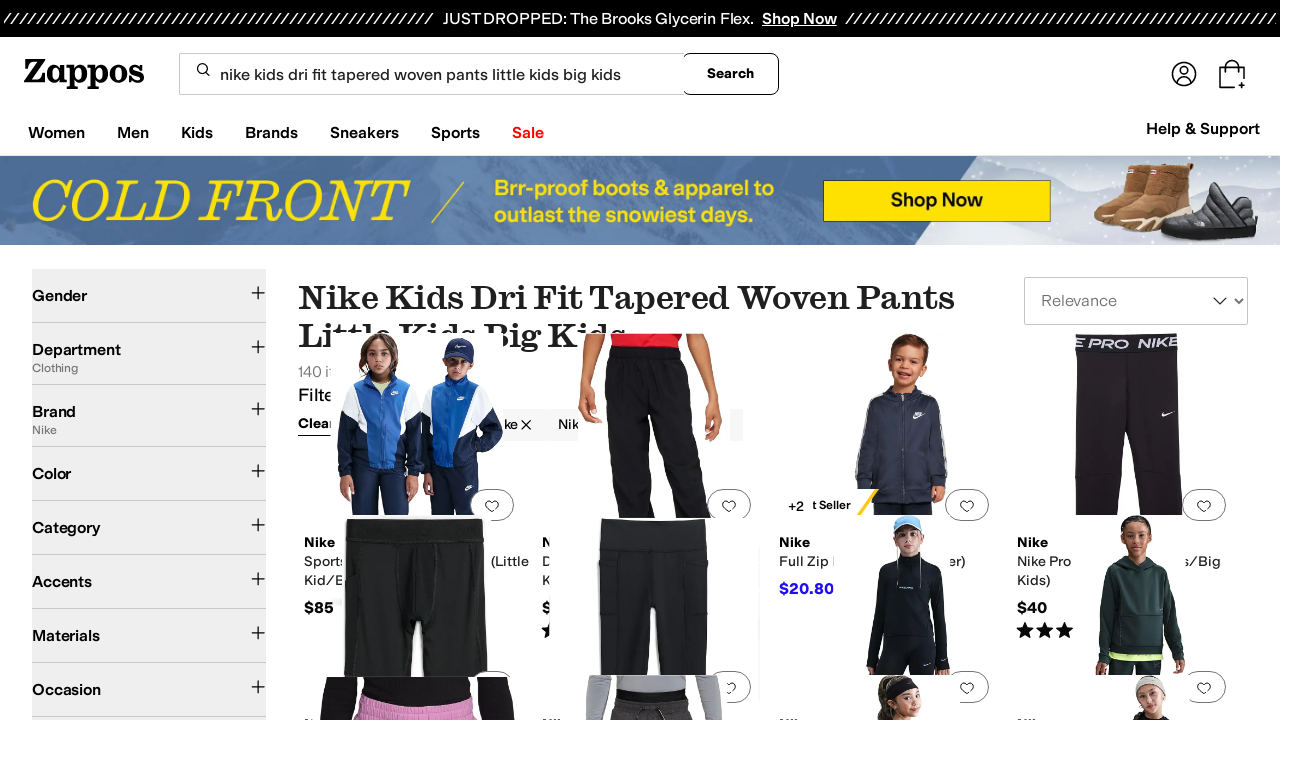

--- FILE ---
content_type: application/javascript
request_url: https://www.zappos.com/marty-assets/marty-zappos.3794.52ecd831813057333961.js
body_size: 5409
content:
"use strict";(self.__LOADABLE_LOADED_CHUNKS__=self.__LOADABLE_LOADED_CHUNKS__||[]).push([[3794],{27433:(e,t,s)=>{s.d(t,{Vv:()=>c,_O:()=>i});var n=s(93096),r=s.n(n),a=s(53300),o=s(7456);const c=e=>(t,s)=>{t({type:o.DNG,ads:e}),d(t,s)},d=r()(((e,t)=>{const{ads:{queuedAds:s},cookies:{hideThirdPartyAds:n}}=t();s.length&&!n&&((0,a.m0)(s),e({type:o.CYx}))}),1e3,{leading:!1}),i=(e,t)=>(s,n)=>{s({type:o.Wjy,adCustomerId:e,adEmailHash:t}),d(s,n)}},13708:(e,t,s)=>{s.d(t,{$_:()=>p,CU:()=>f,GB:()=>O,H9:()=>b,Tt:()=>g,dV:()=>h,mk:()=>m});var n=s(7456),r=s(93568),a=s(26466),o=s(94541),c=s(43759),d=s(1518),i=s(65937),l=s(46039),u=s(74781);function p({url:e,isFresh:t}){return{type:n.hwu,url:e,isFresh:t}}function m(e){return{type:n.n2x,response:e}}function h(e){return{type:n.rvV,response:e}}function f({term:e,results:t,pixelFacetData:s,filters:n,searchResultsCount:o,customerId:d,isVip:i,directedId:l,pageNumber:u}){t=t||[];const p=n?.executedSearchUrl?.match(/\/filters\/([^/]+)\//)?.[1],m=n?.autocorrect?.termBeforeAutocorrect;return h=>{const f=(0,r.hz)(e,t.map((e=>e.productId)));h((0,r.DN)(f));const O={stringResults:(0,c.Cc)({filters:n,results:t}),results:t.map((e=>({sku:e.productId,styleId:e.styleId}))),facets:s,term:e},g={...O,autocorrected_term:m??"",search_results:o,autocompleted_term:!(e===m||!m),pageNumber:u?u+1:1,screen:{type:"search",name:p?`search:${p}`:""},user:{login_status:d?"logged-in":"logged-out",login_type:d?"amazon":"",vip_status:i?"enrolled":"",directedID:l??""}};h((0,a.cL)("search",O,"",g))}}function O(e){return{type:n.uIF,deferredSearchResponse:e}}function g(e=[],t=l.Ct){return(s,r)=>{const a=r(),c=(0,u.iN)(a);if(0!==e.length)return t(c,e).then(i.PN).then((e=>{s(function(e){return{type:n.Vg$,response:e}}(e))})).catch((e=>{(0,o.tz)("NON-FATAL","Could not retrieve product relations",e)}))}}const b=({url:e},t=d.ZP)=>s=>{const r=t("SponsoredAdImpressions");s({type:n.fhz}),r(e).catch((e=>(0,o.tz)("ERROR","Failed to send MSFT impression events",e)))}},83382:(e,t,s)=>{s.d(t,{Z:()=>O});var n=s(67294),r=s(86706),a=s(34506),o=s(97067),c=s(7456);var d=s(99257),i=s(13121);const l="Lq-z",u="Mq-z",p="Pq-z",m="Qq-z",h="Rq-z",f={onSaveSurveyQuestionResponse:({feedback:e,source:t,sessionReplayLink:s})=>({type:o.En,feedback:e,source:t,sessionReplayLink:s}),onFeedbackYesOrNoSelected:(e,t,s)=>({type:c.Qeb,feedback:e,pageType:t,feedbackType:s}),lookupSurveyQuestion:e=>({type:o.vA,...e})},O=(0,r.$j)((e=>{const{feedback:{questionId:t},customer:s}=e;return{hasSurveyQuestion:!!t,isRecognizedCustomer:s}}),f)((({additionalFeedbackMessage:e,alwaysShowVocLinkOnCompletion:t=!1,autoOpenOnYesNoClick:s,completionMessage:r,completionMessageClass:o,feedbackType:c,feedbackQuestion:f,feedbackQuestionId:O="feedbackQuestion",hasSurveyQuestion:g,lookupSurveyQuestion:b,isRecognizedCustomer:S,noButtonClass:y,onFeedbackYesOrNoSelected:I,onSaveSurveyQuestionResponse:T,pageType:k,placeholder:R="",responseClass:E,responseButtonWrapperClass:P,source:N,wrapperClass:v,yesButtonClass:D,yesNoWrapperClass:A,isYesNoOnly:w,surveyUrl:C})=>{const[M,F]=(0,n.useState)(!1),[W,B]=(0,n.useState)(!s),[$,_]=(0,n.useState)(!1),[L,x]=(0,n.useState)(!1),[z,U]=(0,n.useState)(""),{testId:Z,marketplace:{featureFeedback:H,vocUrl:j}}=(0,d.Z)(),Q=e=>{I(e,k,c),S&&!w?(b(H),x(!0),s&&F(!0)):(x(!0),_(!0))},V=()=>{B((e=>!e)),F(!0)},q=()=>n.createElement(n.Fragment,null,W?n.createElement("button",{type:"button",onClick:V},e):` ${e}:`);return $?n.createElement("div",{className:(0,a.cn)(l,v)},n.createElement(i.Jx,{role:"alert"},n.createElement("span",{className:o},r,(!S||t||w)&&n.createElement(n.Fragment,null," ","For additional feedback,"," ",n.createElement("a",{href:`${C||j}?source=${N}`,target:"_blank",rel:"noopener noreferrer","aria-label":"take this survey, (opens in new window)"},"take this survey"),".")))):n.createElement("div",{"data-test-id":Z("featureFeedback"),className:(0,a.cn)(l,v)},n.createElement("div",{className:m},!L&&n.createElement("span",{className:"body-l-medium",id:O},f),L?n.createElement("span",{id:"additionalFeedback"},"Thank you!",g&&q()):n.createElement("div",{className:(0,a.cn)(h,A,"[&>button]:zappos:text-base [&>button]:zappos:font-light")},n.createElement("button",{className:D,"aria-describedby":O,type:"button",onClick:()=>Q(!0)},"Yes"),n.createElement("button",{className:y,"aria-describedby":O,type:"button",onClick:()=>Q(!1)},"No"))),M&&g&&!W&&n.createElement("form",{name:"featureFeedbackForm",method:"post",onSubmit:e=>{e.preventDefault(),T({feedback:z,source:N,sessionReplayLink:window?.CS_CONF?.integrations_handler?.getReplayLink()}),_((e=>!e))},className:(0,a.cn)(u,E)},n.createElement("textarea",{onChange:e=>{const{currentTarget:{value:t}}=e;U(t)},placeholder:R,defaultValue:z,"aria-labelledby":"additionalFeedback"}),n.createElement("div",{className:(0,a.cn)(p,P)},n.createElement("button",{type:"button",onClick:()=>B((e=>!e))},"Cancel"),n.createElement("button",{type:"submit",disabled:!z},"Send Feedback"))))}))},92831:(e,t,s)=>{s.d(t,{ZP:()=>p});var n=s(67294),r=s(86706),a=s(34506),o=s(41487),c=s(26887),d=s(53300),i=s(99257);const l="Ao-z",u=(0,r.$j)((e=>{const{killswitch:{isShowingThirdPartyAds:t}}=e;return{isShowingThirdPartyAds:t}}))((e=>{const{slot:t,isShowingThirdPartyAds:s,className:r,forceShow:o,slotName:u,slotIndex:p,deviceOverride:m}=e,h=(0,n.useRef)(),[f,O]=(0,n.useState)(!1),{marketplace:g,testId:b}=(0,i.Z)(),{ads:{sourceId:S}}=g;(0,n.useEffect)((()=>{O(!0),h.current=(0,c.nI)()?"desktop":"mobile"}),[]);const y=m?h.current===m:h.current&&d.HG[h.current]?.includes(t);return(s||o)&&S&&y&&f?n.createElement("div",{"data-test-id":b("gamSlot"),className:(0,a.cn)(l,r),id:t,"data-slot-id":u,"data-slotindex":p}):null})),p=(0,o.P)("GamSlot",u)},59663:(e,t,s)=>{s.d(t,{Z:()=>l});var n=s(67294),r=s(86706),a=s(17563),o=s(41487);const c=(0,r.$j)((function(e){return{hasSession:!!e.cookies["session-id"]}}),{})((({children:e,hasSession:t})=>t?e:null));var d=s(74781);const i=(0,r.$j)(((e,{location:t=window.location,link:s})=>{const{pageLoad:{loaded:n},environmentConfig:{canonical:r}}=e;return{pixelUrl:`${(0,d.vX)(e).url}/recos/bi/ingest/pixel.png`,referer:`${r.url}${s||`${t.pathname}${t.search}`}`,pageLoaded:n}}))((({pageLoaded:e,pixelUrl:t,referer:s,queryParams:r={}})=>{if(e){const e=(0,a.stringify)({referer:s,...r});return n.createElement(c,null,n.createElement("img",{alt:"",className:"hidden",src:`${t}${Object.keys(r).length>0?`?${e}`:""}`}))}return null})),l=(0,o.P)("JanusPixel",i)},14470:(e,t,s)=>{s.d(t,{Z:()=>h});var n=s(67294),r=s(70131),a=s(34506),o=s(99257),c=s(70363),d=s(67646),i=s(83703),l=s(97608);const u="o3-z",p="p3-z";function m(){return m=Object.assign?Object.assign.bind():function(e){for(var t=1;t<arguments.length;t++){var s=arguments[t];for(var n in s)Object.prototype.hasOwnProperty.call(s,n)&&(e[n]=s[n])}return e},m.apply(this,arguments)}const h=({product:e,relatedStyles:t,numSponsoredAds:s,trackSponsoredAdImpressions:h,makeSponsoredAdClick:f,msaImageParams:O,CardBottomSlot:g,isInCarousel:b,isFullMaxWidth:S,includeSwatchRowSpace:y,clickThruUrl:I,microsoftEventUrl:T,useInView:k=r.YD})=>{const{testId:R}=(0,o.Z)(),[E,P]=k({threshold:.3,triggerOnce:!0}),{viewUrl:N,index:v}=e,D={"aria-describedby":`sponsoredBanner-${v}`};return(0,n.useEffect)((()=>{if(P){const t=[{numberOfRecommendations:s,recommendationType:"PRODUCT_RECOMMENDATION",recommendationSource:"MICROSOFT",widgetType:"MICROSOFT_TOP_BLOCK"}];(0,c.j)((()=>[d.VG,{recommendationImpression:t,products:[e]}])),N&&h({url:N})}}),[P,h,N,s,e]),t?.length?n.createElement(i.ZP,m({index:v,intersectionRef:E,className:(0,a.cn)({[u]:!b,[p]:S})},e,{relatedStyles:t,msaImageParams:O,onClick:f(e,v,T,t),"data-test-id":R("msftWrappedCard"),CardBottomSlot:g,linkProps:D,clickThruUrl:I})):n.createElement(l.Z,m({index:v,intersectionRef:E,className:(0,a.cn)({[u]:!b,[p]:S}),msaImageParams:O,onClick:f(e,v,T,t)},e,{"data-test-id":R("msftWrappedCard"),CardBottomSlot:g,linkProps:D,includeSwatchRowSpace:y,clickThruUrl:I}))}},60438:(e,t,s)=>{s.d(t,{gx:()=>a,h9:()=>n,nI:()=>r});const n={reduced:{top:{min:2,max:2},bottom:{min:2,max:20}},full:{top:{min:4,max:4},bottom:{min:4,max:40}}},r="sponsoredAds.results.top",a="sponsoredAds.results.bottom"},53300:(e,t,s)=>{s.d(t,{FD:()=>S,HG:()=>_,IW:()=>Z,Kg:()=>W,M6:()=>P,Wg:()=>E,Yc:()=>A,kZ:()=>y,m0:()=>z,nS:()=>H,pK:()=>B});var n=s(35301),r=s(13679),a=s(12488),o=s(26887),c=s(77511),d=s(97185);const i="HOME-NARROW-BOTTOM",l="HOME-NARROW-MID",u="HOME-WIDE-BOTTOM",p="HOME-WIDE-MID",m="LAND-NARROW-BOTTOM",h="LAND-NARROW-TOP",f="LAND-WIDE-BOTTOM",O="LAND-WIDE-TOP",g="PDP-NARROW-BOTTOM",b="PDP-NARROW-BOTTOM-TOP",S="PDP-NARROW-MID",y="PDP-NARROW-TOP",I="PDP-STICKY-BOTTOM",T="PDP-WIDE-BOTTOM",k="PDP-WIDE-BOTTOM-LEFT",R="PDP-WIDE-BOTTOM-RIGHT",E="PDP-WIDE-MID",P="PDP-WIDE-TOP",N="SRP-NARROW-BOTTOM",v="SRP-NARROW-BOTTOM-TOP",D="SRP-NARROW-MID",A="SRP-NARROW-TOP",w="SRP-STICKY-BOTTOM",C="SRP-WIDE-BOTTOM",M="SRP-WIDE-BOTTOM-LEFT",F="SRP-WIDE-BOTTOM-RIGHT",W="SRP-WIDE-MID",B="SRP-WIDE-TOP",$="test",_={desktop:[T,k,R,P,C,M,F,B,E,W,p,u,f,O,$],mobile:[S,y,D,A,g,b,N,v,l,h,i,m,I,w]},L=({sourceId:e,networkId:t,slots:s},n=window)=>{const{apstag:o,googletag:i}=n,{hasApstagAdsToken:l}=d;s.forEach((({name:e,dimensions:s})=>{(({slot:e,dimensions:t,networkId:s},n,r=window)=>{const{googletag:a}=r,o=`/${s}/${e}`;a.cmd.push((()=>{document.getElementById(e)?(a.pubads().getSlots().find((t=>t.getSlotElementId()===e))||a.defineSlot(o,[t],e)?.addService(a.pubads()),n&&n({slotName:o})):(0,c.H)(`DOM element with id '${e}' not found`)}))})({slot:e,dimensions:s,networkId:t},null,n)})),i.cmd.push((()=>{i.pubads().disableInitialLoad(),i.pubads().setRequestNonPersonalizedAds(0),i.pubads().enableSingleRequest(),i.pubads().collapseEmptyDivs(),i.enableServices()})),o.init({pubID:e,adServer:"googletag",bidTimeout:2e3}),(0,a.si)({src:r.Rw}),(0,a.si)({src:r.Ot,id:"apsScript",onload:()=>{x({slots:s,networkId:t})}}),l&&((0,a.dO)(r.$M,"dns-prefetch"),(0,a.dO)(r.$M,"preconnect",!0))},x=({slots:e,networkId:t},s=window)=>{const{apstag:n,googletag:r}=s;r.cmd.push((()=>{const s=[],a=[];e.forEach((({name:e,dimensions:n})=>{if(!document.getElementById(e))return void(0,c.H)(`DOM element with id '${e}' not found`);if(r.pubads().getSlots().find((t=>t.getSlotElementId()===e)))a.push(e);else{const o=`/${t}/${e}`,c=r.defineSlot(o,[n],e);c&&(c.addService(r.pubads()),s.push({slotID:e,slotName:o,sizes:[n]}),a.push(e))}})),n.fetchBids({slots:s},(()=>{r.cmd.push((()=>{n.setDisplayBids(),r.pubads().refresh(),a.forEach((e=>{r.display(e)}))}))}))}))},z=e=>{const{ads:{networkId:t,sourceId:s}={}}=d,n=U(e);if(n.length)try{document.getElementById("apsScript")?googletag.cmd.push((()=>{googletag.destroySlots(),x({networkId:t,slots:n})})):L({networkId:t,sourceId:s,slots:n})}catch(e){}},U=(e=[])=>{const t=(0,o.nI)()?"desktop":"mobile";return e.reduce(((e,{name:s,device:n,height:r,width:a})=>{if(n===t||_[t]?.includes(s)){const t=parseInt(a||"0")||0,n=parseInt(r||"0")||0,o=t&&n?[t,n]:(e=>{switch(e){case T:case P:case C:case B:case p:case u:case f:case O:case $:return[728,90];case S:case y:case D:case A:case l:case m:case h:case i:case v:case b:case I:case w:return[320,50];case g:case E:case N:case M:case F:case k:case R:return[300,250];case W:return[160,600];default:return(0,c.H)(`No dimensions named ${e}.`),null}})(s);e.push({name:s,dimensions:o})}return e}),[])},Z=()=>{const{apstag:e}=window;e.dpa&&e.dpa()},H=(e,t,s,r,a,o)=>{const{apstag:c}=window,d={hashedRecords:[{type:"email",record:s}]};e?e!==t?o().then((t=>{const{success:s}=t;s&&r().then((t=>{if(t){const s=(0,n._V)(t.email);a(e,s),d.hashedRecords[0]&&(d.hashedRecords[0].record=s),c.rpa&&c.rpa(d)}}))})):c.rpa&&c.rpa(d):(a(null,null),c.dpa&&c.dpa())}},80705:(e,t,s)=>{s.d(t,{CH:()=>b,XO:()=>g});var n=s(67294),r=s(86706),a=s(91369),o=s(1518),c=s(94541),d=s(99257),i=s(60438),l=s(74781),u=s(76904),p=s(65937);const m=({url:e,fetcherName:t="SponsoredAdImpressions"},s=o.ZP)=>{s(t)(e).catch((e=>(0,c.tz)("ERROR","Failed to send MSFT impression events",e)))};function h(e="",t){return t?`${e} ${t}`:e}function f(e){const t=Object.keys(e).reduce(((e,t)=>t.includes("zc")&&t>e?t:e),"");let s=e.txAttrFacet_Gender?.[0]||"";return s=h(s,e[t]?.[0]),s=h(s,e.brandNameFacet?.[0]),s=h(s,e.colorFacet?.[0]),s}function O(e,t,s,n=m){return function({body:e,endpointUrl:t,controller:s,fetcher:n=(0,o.ZP)("getSponsoredAds")}){return n(`${t}/sponsored-ads/v2/getAds`,{method:"post",credentials:"include",headers:{"Content-Type":"application/json",Accept:"*/*"},body:JSON.stringify(e),signal:s.signal}).then(p.PN)}({body:{...e},endpointUrl:t,controller:s}).then((e=>{const{results:t,impressionUrl:s}=e;if(t){[...t.top||[],...t.bottom||[]].forEach((e=>{e.impressionUrl&&n({url:e.impressionUrl})}))}return{AMAZON:{results:t,impressionUrl:s}}}))}const g=(e,t=!1,s=O)=>{const[o,c]=(0,n.useState)(),p=(0,r.v9)((e=>e.cookies?.["session-id"])),{title:m,canonical:h}=(0,r.v9)((e=>e.meta?.documentMeta))??{},{marketplace:{search:{hasSponsoredAds:g},is6pm:b}}=(0,d.Z)(),S=(0,r.v9)((e=>(0,l.VU)(e).url)),{width:y=0}=(0,a.Z)(200),I=(0,u.gh)(y),T=i.h9["mobile"===I?"reduced":"full"];return(0,n.useEffect)((()=>{if(!g||t||!p||!e.pageType||!m||!h||!I||0===y||b)return;if(!e.stockId&&!e.filters)return;const n={sessionId:p,titleTag:m,url:h,placements:T,clientType:I,...e};(function(e){return void 0!==e.filters})(e)&&(n.keywords=[f(e.filters)]);const r=new AbortController;return s(n,S,r).then((e=>{c(e.AMAZON)})).catch((()=>{})),()=>{r.abort("component unmounted during fetch")}}),[p,m,h,JSON.stringify(e),I,y]),o},b=({url:e,fetcherName:t},s=o.ZP)=>{s(t)(e).catch((e=>(0,c.tz)("ERROR","Failed to send MSFT ad event",e)))}}}]);
//# sourceMappingURL=marty-zappos.3794.52ecd831813057333961.js.map